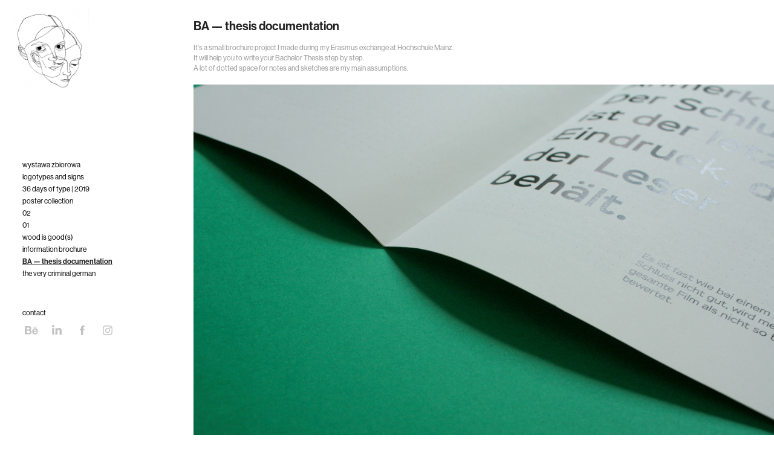

--- FILE ---
content_type: text/html; charset=utf-8
request_url: https://pomorova.com/ba-thesis-documentation
body_size: 7004
content:
<!DOCTYPE HTML>
<html lang="en-US">
<head>
  <meta charset="UTF-8" />
  <meta name="viewport" content="width=device-width, initial-scale=1" />
      <meta name="keywords"  content="black and white,BA,brochure,dot,dots" />
      <meta name="description"  content="It's a small brochure project I made during my Erasmus exchange at Hochschule Mainz.
It will help you to write your Bachelor Thesis step by step.
A lot of dotted space for notes and sketches are my main assumptions." />
      <meta name="twitter:card"  content="summary_large_image" />
      <meta name="twitter:site"  content="@AdobePortfolio" />
      <meta  property="og:title" content="k.pomorova - BA — thesis documentation" />
      <meta  property="og:description" content="It's a small brochure project I made during my Erasmus exchange at Hochschule Mainz.
It will help you to write your Bachelor Thesis step by step.
A lot of dotted space for notes and sketches are my main assumptions." />
      <meta  property="og:image" content="https://pro2-bar-s3-cdn-cf1.myportfolio.com/f332217715288ce74df5041ecbb875ef/940d7f6a9358e58ae6189d80daaface4b7176e9367485c072904d310779e7f7872b138208c20ca32_car_1x1.jpg?h=c969b2bd277553d664c5a40f2cfc04a3&amp;url=aHR0cHM6Ly9taXItczMtY2RuLWNmLmJlaGFuY2UubmV0L3Byb2plY3RzL29yaWdpbmFsLzJjN2ZkZDM0NzQ5MzM5LlkzSnZjQ3d5T1RJMUxESXlPRGdzTVRFMk5TdzBOREUuanBn" />
        <link rel="icon" href="https://pro2-bar-s3-cdn-cf2.myportfolio.com/f332217715288ce74df5041ecbb875ef/de2c5ee2-1e5b-4dfb-aec0-7d78415976bf_carw_1x1x32.jpg?h=d7c012cebe0e789173585367d821f7bd" />
        <link rel="apple-touch-icon" href="https://pro2-bar-s3-cdn-cf1.myportfolio.com/f332217715288ce74df5041ecbb875ef/28f9c47a-7bbb-413a-adfe-57a81445507d_carw_1x1x180.jpg?h=280a61c58177766abbb4a33d5d8a0681" />
      <link rel="stylesheet" href="/dist/css/main.css" type="text/css" />
      <link rel="stylesheet" href="https://pro2-bar-s3-cdn-cf3.myportfolio.com/f332217715288ce74df5041ecbb875ef/e0b72f0841780430dffd9b44f29c34df1632685022.css?h=6602c7f117bc18c877037e5193c01779" type="text/css" />
    <link rel="canonical" href="https://pomorova.com/ba-thesis-documentation" />
      <title>k.pomorova - BA — thesis documentation</title>
    <script type="text/javascript" src="//use.typekit.net/ik/[base64].js?cb=35f77bfb8b50944859ea3d3804e7194e7a3173fb" async onload="
    try {
      window.Typekit.load();
    } catch (e) {
      console.warn('Typekit not loaded.');
    }
    "></script>
</head>
  <body class="transition-enabled">  <div class='page-background-video page-background-video-with-panel'>
  </div>
  <div class="js-responsive-nav">
    <div class="responsive-nav has-social">
      <div class="close-responsive-click-area js-close-responsive-nav">
        <div class="close-responsive-button"></div>
      </div>
          <nav data-hover-hint="nav">
              <ul class="group">
              </ul>
              <ul class="group">
            <li class="project-title"><a href="/wystawa-zbiorowa-exhibition-project" >wystawa zbiorowa</a></li>
            <li class="project-title"><a href="/logotypes-and-signs-01" >logotypes and signs</a></li>
            <li class="project-title"><a href="/36-days-of-type-2019" >36 days of type | 2019</a></li>
            <li class="project-title"><a href="/poster-collection-02" >poster collection</a></li>
            <li class="project-title"><a href="/copy-of-01" >02</a></li>
            <li class="project-title"><a href="/01" >01</a></li>
            <li class="project-title"><a href="/wood-is-goods-master-degree-16" >wood is good(s)</a></li>
            <li class="project-title"><a href="/information-brochure" >information brochure</a></li>
            <li class="project-title"><a href="/ba-thesis-documentation" class="active">BA — thesis documentation</a></li>
            <li class="project-title"><a href="/the-very-criminal-german-code-book" >the very criminal german</a></li>
              </ul>
      <div class="page-title">
        <a href="/contact" >contact</a>
      </div>
              <div class="social pf-nav-social" data-hover-hint="navSocialIcons">
                <ul>
                        <li>
                          <a href="https://www.behance.net/pomorova" target="_blank">
                            <svg id="Layer_1" data-name="Layer 1" xmlns="http://www.w3.org/2000/svg" viewBox="0 0 30 24" class="icon"><path id="path-1" d="M18.83,14.38a2.78,2.78,0,0,0,.65,1.9,2.31,2.31,0,0,0,1.7.59,2.31,2.31,0,0,0,1.38-.41,1.79,1.79,0,0,0,.71-0.87h2.31a4.48,4.48,0,0,1-1.71,2.53,5,5,0,0,1-2.78.76,5.53,5.53,0,0,1-2-.37,4.34,4.34,0,0,1-1.55-1,4.77,4.77,0,0,1-1-1.63,6.29,6.29,0,0,1,0-4.13,4.83,4.83,0,0,1,1-1.64A4.64,4.64,0,0,1,19.09,9a4.86,4.86,0,0,1,2-.4A4.5,4.5,0,0,1,23.21,9a4.36,4.36,0,0,1,1.5,1.3,5.39,5.39,0,0,1,.84,1.86,7,7,0,0,1,.18,2.18h-6.9Zm3.67-3.24A1.94,1.94,0,0,0,21,10.6a2.26,2.26,0,0,0-1,.22,2,2,0,0,0-.66.54,1.94,1.94,0,0,0-.35.69,3.47,3.47,0,0,0-.12.65h4.29A2.75,2.75,0,0,0,22.5,11.14ZM18.29,6h5.36V7.35H18.29V6ZM13.89,17.7a4.4,4.4,0,0,1-1.51.7,6.44,6.44,0,0,1-1.73.22H4.24V5.12h6.24a7.7,7.7,0,0,1,1.73.17,3.67,3.67,0,0,1,1.33.56,2.6,2.6,0,0,1,.86,1,3.74,3.74,0,0,1,.3,1.58,3,3,0,0,1-.46,1.7,3.33,3.33,0,0,1-1.35,1.12,3.19,3.19,0,0,1,1.82,1.26,3.79,3.79,0,0,1,.59,2.17,3.79,3.79,0,0,1-.39,1.77A3.24,3.24,0,0,1,13.89,17.7ZM11.72,8.19a1.25,1.25,0,0,0-.45-0.47,1.88,1.88,0,0,0-.64-0.24,5.5,5.5,0,0,0-.76-0.05H7.16v3.16h3a2,2,0,0,0,1.28-.38A1.43,1.43,0,0,0,11.89,9,1.73,1.73,0,0,0,11.72,8.19ZM11.84,13a2.39,2.39,0,0,0-1.52-.45H7.16v3.73h3.11a3.61,3.61,0,0,0,.82-0.09A2,2,0,0,0,11.77,16a1.39,1.39,0,0,0,.47-0.54,1.85,1.85,0,0,0,.17-0.88A1.77,1.77,0,0,0,11.84,13Z"/></svg>
                          </a>
                        </li>
                        <li>
                          <a href="https://www.linkedin.com/in/kateryna-pomorova-a59251114/" target="_blank">
                            <svg version="1.1" id="Layer_1" xmlns="http://www.w3.org/2000/svg" xmlns:xlink="http://www.w3.org/1999/xlink" viewBox="0 0 30 24" style="enable-background:new 0 0 30 24;" xml:space="preserve" class="icon">
                            <path id="path-1_24_" d="M19.6,19v-5.8c0-1.4-0.5-2.4-1.7-2.4c-1,0-1.5,0.7-1.8,1.3C16,12.3,16,12.6,16,13v6h-3.4
                              c0,0,0.1-9.8,0-10.8H16v1.5c0,0,0,0,0,0h0v0C16.4,9,17.2,7.9,19,7.9c2.3,0,4,1.5,4,4.9V19H19.6z M8.9,6.7L8.9,6.7
                              C7.7,6.7,7,5.9,7,4.9C7,3.8,7.8,3,8.9,3s1.9,0.8,1.9,1.9C10.9,5.9,10.1,6.7,8.9,6.7z M10.6,19H7.2V8.2h3.4V19z"/>
                            </svg>
                          </a>
                        </li>
                        <li>
                          <a href="https://www.facebook.com/pomorova" target="_blank">
                            <svg xmlns="http://www.w3.org/2000/svg" xmlns:xlink="http://www.w3.org/1999/xlink" version="1.1" x="0px" y="0px" viewBox="0 0 30 24" xml:space="preserve" class="icon"><path d="M16.21 20h-3.26v-8h-1.63V9.24h1.63V7.59c0-2.25 0.92-3.59 3.53-3.59h2.17v2.76H17.3 c-1.02 0-1.08 0.39-1.08 1.11l0 1.38h2.46L18.38 12h-2.17V20z"/></svg>
                          </a>
                        </li>
                        <li>
                          <a href="https://www.instagram.com/k.pomorova/" target="_blank">
                            <svg version="1.1" id="Layer_1" xmlns="http://www.w3.org/2000/svg" xmlns:xlink="http://www.w3.org/1999/xlink" viewBox="0 0 30 24" style="enable-background:new 0 0 30 24;" xml:space="preserve" class="icon">
                            <g>
                              <path d="M15,5.4c2.1,0,2.4,0,3.2,0c0.8,0,1.2,0.2,1.5,0.3c0.4,0.1,0.6,0.3,0.9,0.6c0.3,0.3,0.5,0.5,0.6,0.9
                                c0.1,0.3,0.2,0.7,0.3,1.5c0,0.8,0,1.1,0,3.2s0,2.4,0,3.2c0,0.8-0.2,1.2-0.3,1.5c-0.1,0.4-0.3,0.6-0.6,0.9c-0.3,0.3-0.5,0.5-0.9,0.6
                                c-0.3,0.1-0.7,0.2-1.5,0.3c-0.8,0-1.1,0-3.2,0s-2.4,0-3.2,0c-0.8,0-1.2-0.2-1.5-0.3c-0.4-0.1-0.6-0.3-0.9-0.6
                                c-0.3-0.3-0.5-0.5-0.6-0.9c-0.1-0.3-0.2-0.7-0.3-1.5c0-0.8,0-1.1,0-3.2s0-2.4,0-3.2c0-0.8,0.2-1.2,0.3-1.5c0.1-0.4,0.3-0.6,0.6-0.9
                                c0.3-0.3,0.5-0.5,0.9-0.6c0.3-0.1,0.7-0.2,1.5-0.3C12.6,5.4,12.9,5.4,15,5.4 M15,4c-2.2,0-2.4,0-3.3,0c-0.9,0-1.4,0.2-1.9,0.4
                                c-0.5,0.2-1,0.5-1.4,0.9C7.9,5.8,7.6,6.2,7.4,6.8C7.2,7.3,7.1,7.9,7,8.7C7,9.6,7,9.8,7,12s0,2.4,0,3.3c0,0.9,0.2,1.4,0.4,1.9
                                c0.2,0.5,0.5,1,0.9,1.4c0.4,0.4,0.9,0.7,1.4,0.9c0.5,0.2,1.1,0.3,1.9,0.4c0.9,0,1.1,0,3.3,0s2.4,0,3.3,0c0.9,0,1.4-0.2,1.9-0.4
                                c0.5-0.2,1-0.5,1.4-0.9c0.4-0.4,0.7-0.9,0.9-1.4c0.2-0.5,0.3-1.1,0.4-1.9c0-0.9,0-1.1,0-3.3s0-2.4,0-3.3c0-0.9-0.2-1.4-0.4-1.9
                                c-0.2-0.5-0.5-1-0.9-1.4c-0.4-0.4-0.9-0.7-1.4-0.9c-0.5-0.2-1.1-0.3-1.9-0.4C17.4,4,17.2,4,15,4L15,4L15,4z"/>
                              <path d="M15,7.9c-2.3,0-4.1,1.8-4.1,4.1s1.8,4.1,4.1,4.1s4.1-1.8,4.1-4.1S17.3,7.9,15,7.9L15,7.9z M15,14.7c-1.5,0-2.7-1.2-2.7-2.7
                                c0-1.5,1.2-2.7,2.7-2.7s2.7,1.2,2.7,2.7C17.7,13.5,16.5,14.7,15,14.7L15,14.7z"/>
                              <path d="M20.2,7.7c0,0.5-0.4,1-1,1s-1-0.4-1-1s0.4-1,1-1S20.2,7.2,20.2,7.7L20.2,7.7z"/>
                            </g>
                            </svg>
                          </a>
                        </li>
                </ul>
              </div>
          </nav>
    </div>
  </div>
  <div class="site-wrap cfix js-site-wrap">
    <div class="site-container">
      <div class="site-content e2e-site-content">
        <div class="sidebar-content">
          <header class="site-header">
              <div class="logo-wrap" data-hover-hint="logo">
                    <div class="logo e2e-site-logo-text logo-image  ">
    <a href="/projects" class="image-normal image-link">
      <img src="https://pro2-bar-s3-cdn-cf4.myportfolio.com/f332217715288ce74df5041ecbb875ef/55189548-5b28-4178-97e4-ead479b1a795_rwc_0x0x2480x2742x4096.jpg?h=9d70d5302a832d3857dba9738e6a47cc" alt="k g">
    </a>
</div>
              </div>
  <div class="hamburger-click-area js-hamburger">
    <div class="hamburger">
      <i></i>
      <i></i>
      <i></i>
    </div>
  </div>
          </header>
              <nav data-hover-hint="nav">
              <ul class="group">
              </ul>
              <ul class="group">
            <li class="project-title"><a href="/wystawa-zbiorowa-exhibition-project" >wystawa zbiorowa</a></li>
            <li class="project-title"><a href="/logotypes-and-signs-01" >logotypes and signs</a></li>
            <li class="project-title"><a href="/36-days-of-type-2019" >36 days of type | 2019</a></li>
            <li class="project-title"><a href="/poster-collection-02" >poster collection</a></li>
            <li class="project-title"><a href="/copy-of-01" >02</a></li>
            <li class="project-title"><a href="/01" >01</a></li>
            <li class="project-title"><a href="/wood-is-goods-master-degree-16" >wood is good(s)</a></li>
            <li class="project-title"><a href="/information-brochure" >information brochure</a></li>
            <li class="project-title"><a href="/ba-thesis-documentation" class="active">BA — thesis documentation</a></li>
            <li class="project-title"><a href="/the-very-criminal-german-code-book" >the very criminal german</a></li>
              </ul>
      <div class="page-title">
        <a href="/contact" >contact</a>
      </div>
                  <div class="social pf-nav-social" data-hover-hint="navSocialIcons">
                    <ul>
                            <li>
                              <a href="https://www.behance.net/pomorova" target="_blank">
                                <svg id="Layer_1" data-name="Layer 1" xmlns="http://www.w3.org/2000/svg" viewBox="0 0 30 24" class="icon"><path id="path-1" d="M18.83,14.38a2.78,2.78,0,0,0,.65,1.9,2.31,2.31,0,0,0,1.7.59,2.31,2.31,0,0,0,1.38-.41,1.79,1.79,0,0,0,.71-0.87h2.31a4.48,4.48,0,0,1-1.71,2.53,5,5,0,0,1-2.78.76,5.53,5.53,0,0,1-2-.37,4.34,4.34,0,0,1-1.55-1,4.77,4.77,0,0,1-1-1.63,6.29,6.29,0,0,1,0-4.13,4.83,4.83,0,0,1,1-1.64A4.64,4.64,0,0,1,19.09,9a4.86,4.86,0,0,1,2-.4A4.5,4.5,0,0,1,23.21,9a4.36,4.36,0,0,1,1.5,1.3,5.39,5.39,0,0,1,.84,1.86,7,7,0,0,1,.18,2.18h-6.9Zm3.67-3.24A1.94,1.94,0,0,0,21,10.6a2.26,2.26,0,0,0-1,.22,2,2,0,0,0-.66.54,1.94,1.94,0,0,0-.35.69,3.47,3.47,0,0,0-.12.65h4.29A2.75,2.75,0,0,0,22.5,11.14ZM18.29,6h5.36V7.35H18.29V6ZM13.89,17.7a4.4,4.4,0,0,1-1.51.7,6.44,6.44,0,0,1-1.73.22H4.24V5.12h6.24a7.7,7.7,0,0,1,1.73.17,3.67,3.67,0,0,1,1.33.56,2.6,2.6,0,0,1,.86,1,3.74,3.74,0,0,1,.3,1.58,3,3,0,0,1-.46,1.7,3.33,3.33,0,0,1-1.35,1.12,3.19,3.19,0,0,1,1.82,1.26,3.79,3.79,0,0,1,.59,2.17,3.79,3.79,0,0,1-.39,1.77A3.24,3.24,0,0,1,13.89,17.7ZM11.72,8.19a1.25,1.25,0,0,0-.45-0.47,1.88,1.88,0,0,0-.64-0.24,5.5,5.5,0,0,0-.76-0.05H7.16v3.16h3a2,2,0,0,0,1.28-.38A1.43,1.43,0,0,0,11.89,9,1.73,1.73,0,0,0,11.72,8.19ZM11.84,13a2.39,2.39,0,0,0-1.52-.45H7.16v3.73h3.11a3.61,3.61,0,0,0,.82-0.09A2,2,0,0,0,11.77,16a1.39,1.39,0,0,0,.47-0.54,1.85,1.85,0,0,0,.17-0.88A1.77,1.77,0,0,0,11.84,13Z"/></svg>
                              </a>
                            </li>
                            <li>
                              <a href="https://www.linkedin.com/in/kateryna-pomorova-a59251114/" target="_blank">
                                <svg version="1.1" id="Layer_1" xmlns="http://www.w3.org/2000/svg" xmlns:xlink="http://www.w3.org/1999/xlink" viewBox="0 0 30 24" style="enable-background:new 0 0 30 24;" xml:space="preserve" class="icon">
                                <path id="path-1_24_" d="M19.6,19v-5.8c0-1.4-0.5-2.4-1.7-2.4c-1,0-1.5,0.7-1.8,1.3C16,12.3,16,12.6,16,13v6h-3.4
                                  c0,0,0.1-9.8,0-10.8H16v1.5c0,0,0,0,0,0h0v0C16.4,9,17.2,7.9,19,7.9c2.3,0,4,1.5,4,4.9V19H19.6z M8.9,6.7L8.9,6.7
                                  C7.7,6.7,7,5.9,7,4.9C7,3.8,7.8,3,8.9,3s1.9,0.8,1.9,1.9C10.9,5.9,10.1,6.7,8.9,6.7z M10.6,19H7.2V8.2h3.4V19z"/>
                                </svg>
                              </a>
                            </li>
                            <li>
                              <a href="https://www.facebook.com/pomorova" target="_blank">
                                <svg xmlns="http://www.w3.org/2000/svg" xmlns:xlink="http://www.w3.org/1999/xlink" version="1.1" x="0px" y="0px" viewBox="0 0 30 24" xml:space="preserve" class="icon"><path d="M16.21 20h-3.26v-8h-1.63V9.24h1.63V7.59c0-2.25 0.92-3.59 3.53-3.59h2.17v2.76H17.3 c-1.02 0-1.08 0.39-1.08 1.11l0 1.38h2.46L18.38 12h-2.17V20z"/></svg>
                              </a>
                            </li>
                            <li>
                              <a href="https://www.instagram.com/k.pomorova/" target="_blank">
                                <svg version="1.1" id="Layer_1" xmlns="http://www.w3.org/2000/svg" xmlns:xlink="http://www.w3.org/1999/xlink" viewBox="0 0 30 24" style="enable-background:new 0 0 30 24;" xml:space="preserve" class="icon">
                                <g>
                                  <path d="M15,5.4c2.1,0,2.4,0,3.2,0c0.8,0,1.2,0.2,1.5,0.3c0.4,0.1,0.6,0.3,0.9,0.6c0.3,0.3,0.5,0.5,0.6,0.9
                                    c0.1,0.3,0.2,0.7,0.3,1.5c0,0.8,0,1.1,0,3.2s0,2.4,0,3.2c0,0.8-0.2,1.2-0.3,1.5c-0.1,0.4-0.3,0.6-0.6,0.9c-0.3,0.3-0.5,0.5-0.9,0.6
                                    c-0.3,0.1-0.7,0.2-1.5,0.3c-0.8,0-1.1,0-3.2,0s-2.4,0-3.2,0c-0.8,0-1.2-0.2-1.5-0.3c-0.4-0.1-0.6-0.3-0.9-0.6
                                    c-0.3-0.3-0.5-0.5-0.6-0.9c-0.1-0.3-0.2-0.7-0.3-1.5c0-0.8,0-1.1,0-3.2s0-2.4,0-3.2c0-0.8,0.2-1.2,0.3-1.5c0.1-0.4,0.3-0.6,0.6-0.9
                                    c0.3-0.3,0.5-0.5,0.9-0.6c0.3-0.1,0.7-0.2,1.5-0.3C12.6,5.4,12.9,5.4,15,5.4 M15,4c-2.2,0-2.4,0-3.3,0c-0.9,0-1.4,0.2-1.9,0.4
                                    c-0.5,0.2-1,0.5-1.4,0.9C7.9,5.8,7.6,6.2,7.4,6.8C7.2,7.3,7.1,7.9,7,8.7C7,9.6,7,9.8,7,12s0,2.4,0,3.3c0,0.9,0.2,1.4,0.4,1.9
                                    c0.2,0.5,0.5,1,0.9,1.4c0.4,0.4,0.9,0.7,1.4,0.9c0.5,0.2,1.1,0.3,1.9,0.4c0.9,0,1.1,0,3.3,0s2.4,0,3.3,0c0.9,0,1.4-0.2,1.9-0.4
                                    c0.5-0.2,1-0.5,1.4-0.9c0.4-0.4,0.7-0.9,0.9-1.4c0.2-0.5,0.3-1.1,0.4-1.9c0-0.9,0-1.1,0-3.3s0-2.4,0-3.3c0-0.9-0.2-1.4-0.4-1.9
                                    c-0.2-0.5-0.5-1-0.9-1.4c-0.4-0.4-0.9-0.7-1.4-0.9c-0.5-0.2-1.1-0.3-1.9-0.4C17.4,4,17.2,4,15,4L15,4L15,4z"/>
                                  <path d="M15,7.9c-2.3,0-4.1,1.8-4.1,4.1s1.8,4.1,4.1,4.1s4.1-1.8,4.1-4.1S17.3,7.9,15,7.9L15,7.9z M15,14.7c-1.5,0-2.7-1.2-2.7-2.7
                                    c0-1.5,1.2-2.7,2.7-2.7s2.7,1.2,2.7,2.7C17.7,13.5,16.5,14.7,15,14.7L15,14.7z"/>
                                  <path d="M20.2,7.7c0,0.5-0.4,1-1,1s-1-0.4-1-1s0.4-1,1-1S20.2,7.2,20.2,7.7L20.2,7.7z"/>
                                </g>
                                </svg>
                              </a>
                            </li>
                    </ul>
                  </div>
              </nav>
        </div>
        <main>
  <div class="page-container" data-context="page.page.container" data-hover-hint="pageContainer">
    <section class="page standard-modules">
        <header class="page-header content" data-context="pages" data-identity="id:p57b723985ed725fbe951564e6f276f7dadab5fc907ae39cbe146c" data-hover-hint="pageHeader" data-hover-hint-id="p57b723985ed725fbe951564e6f276f7dadab5fc907ae39cbe146c">
            <h1 class="title preserve-whitespace e2e-site-page-title">BA — thesis documentation</h1>
            <p class="description">It's a small brochure project I made during my Erasmus exchange at Hochschule Mainz.
It will help you to write your Bachelor Thesis step by step.
A lot of dotted space for notes and sketches are my main assumptions.</p>
        </header>
      <div class="page-content js-page-content" data-context="pages" data-identity="id:p57b723985ed725fbe951564e6f276f7dadab5fc907ae39cbe146c">
        <div id="project-canvas" class="js-project-modules modules content">
          <div id="project-modules">
              
              <div class="project-module module image project-module-image js-js-project-module"  style="padding-top: 0px;
padding-bottom: 0px;
">

  

  
     <div class="js-lightbox" data-src="https://pro2-bar-s3-cdn-cf6.myportfolio.com/f332217715288ce74df5041ecbb875ef/7d3140dcc426ef24086d6165.jpg?h=32440aa660bcaa9060b5bf272ad64f45">
           <img
             class="js-lazy e2e-site-project-module-image"
             src="[data-uri]"
             data-src="https://pro2-bar-s3-cdn-cf6.myportfolio.com/f332217715288ce74df5041ecbb875ef/7d3140dcc426ef24086d6165_rw_3840.jpg?h=67082bdaf0314ed84dc9e1374f5ecfe8"
             data-srcset="https://pro2-bar-s3-cdn-cf6.myportfolio.com/f332217715288ce74df5041ecbb875ef/7d3140dcc426ef24086d6165_rw_600.jpg?h=db01ce1bde1e6df8bebd1eb9583c746b 600w,https://pro2-bar-s3-cdn-cf6.myportfolio.com/f332217715288ce74df5041ecbb875ef/7d3140dcc426ef24086d6165_rw_1200.jpg?h=92cfc274032133ff6a876aa2c4e4b6f9 1200w,https://pro2-bar-s3-cdn-cf6.myportfolio.com/f332217715288ce74df5041ecbb875ef/7d3140dcc426ef24086d6165_rw_1920.jpg?h=ba26ebc6b355ddc7f9cce3cbf1cec73d 1920w,https://pro2-bar-s3-cdn-cf6.myportfolio.com/f332217715288ce74df5041ecbb875ef/7d3140dcc426ef24086d6165_rw_3840.jpg?h=67082bdaf0314ed84dc9e1374f5ecfe8 3840w,"
             data-sizes="(max-width: 3840px) 100vw, 3840px"
             width="3840"
             height="0"
             style="padding-bottom: 66.67%; background: rgba(0, 0, 0, 0.03)"
             
           >
     </div>
  

</div>

              
              
              
              
              
              
              
              
              
              <div class="project-module module image project-module-image js-js-project-module"  style="padding-top: 0px;
padding-bottom: 0px;
">

  

  
     <div class="js-lightbox" data-src="https://pro2-bar-s3-cdn-cf1.myportfolio.com/f332217715288ce74df5041ecbb875ef/210e3f5532150c404e56d816.jpg?h=094e07cc0db684b50c5515605423240d">
           <img
             class="js-lazy e2e-site-project-module-image"
             src="[data-uri]"
             data-src="https://pro2-bar-s3-cdn-cf1.myportfolio.com/f332217715288ce74df5041ecbb875ef/210e3f5532150c404e56d816_rw_3840.jpg?h=67eb5121bfe1d5f24622c06e7dcfc353"
             data-srcset="https://pro2-bar-s3-cdn-cf1.myportfolio.com/f332217715288ce74df5041ecbb875ef/210e3f5532150c404e56d816_rw_600.jpg?h=594ae18bfcd8c7bcc3f879898d460085 600w,https://pro2-bar-s3-cdn-cf1.myportfolio.com/f332217715288ce74df5041ecbb875ef/210e3f5532150c404e56d816_rw_1200.jpg?h=0f8e9152cd3158503989c9f572a30242 1200w,https://pro2-bar-s3-cdn-cf1.myportfolio.com/f332217715288ce74df5041ecbb875ef/210e3f5532150c404e56d816_rw_1920.jpg?h=8c482213df7e3b2ad00b02194d370a02 1920w,https://pro2-bar-s3-cdn-cf1.myportfolio.com/f332217715288ce74df5041ecbb875ef/210e3f5532150c404e56d816_rw_3840.jpg?h=67eb5121bfe1d5f24622c06e7dcfc353 3840w,"
             data-sizes="(max-width: 3840px) 100vw, 3840px"
             width="3840"
             height="0"
             style="padding-bottom: 72.67%; background: rgba(0, 0, 0, 0.03)"
             
           >
     </div>
  

</div>

              
              
              
              
              
              
              
              
              
              <div class="project-module module image project-module-image js-js-project-module"  style="padding-top: 0px;
padding-bottom: 0px;
">

  

  
     <div class="js-lightbox" data-src="https://pro2-bar-s3-cdn-cf3.myportfolio.com/f332217715288ce74df5041ecbb875ef/eefe50ae6891bd8d0927c315.jpg?h=4691328bbef23df7af0852c737c7ded2">
           <img
             class="js-lazy e2e-site-project-module-image"
             src="[data-uri]"
             data-src="https://pro2-bar-s3-cdn-cf3.myportfolio.com/f332217715288ce74df5041ecbb875ef/eefe50ae6891bd8d0927c315_rw_3840.jpg?h=e77b1b590281793a20527bedb95740ef"
             data-srcset="https://pro2-bar-s3-cdn-cf3.myportfolio.com/f332217715288ce74df5041ecbb875ef/eefe50ae6891bd8d0927c315_rw_600.jpg?h=2d77f117cb63ee23a486aeb5bb5cb10f 600w,https://pro2-bar-s3-cdn-cf3.myportfolio.com/f332217715288ce74df5041ecbb875ef/eefe50ae6891bd8d0927c315_rw_1200.jpg?h=4834ad499126e6a9967ecfbccfe425cb 1200w,https://pro2-bar-s3-cdn-cf3.myportfolio.com/f332217715288ce74df5041ecbb875ef/eefe50ae6891bd8d0927c315_rw_1920.jpg?h=6a395ba4d94036d0a72f312f9b05745d 1920w,https://pro2-bar-s3-cdn-cf3.myportfolio.com/f332217715288ce74df5041ecbb875ef/eefe50ae6891bd8d0927c315_rw_3840.jpg?h=e77b1b590281793a20527bedb95740ef 3840w,"
             data-sizes="(max-width: 3840px) 100vw, 3840px"
             width="3840"
             height="0"
             style="padding-bottom: 66.33%; background: rgba(0, 0, 0, 0.03)"
             
           >
     </div>
  

</div>

              
              
              
              
              
              
              
              
              
              <div class="project-module module image project-module-image js-js-project-module"  style="padding-top: 0px;
padding-bottom: 0px;
">

  

  
     <div class="js-lightbox" data-src="https://pro2-bar-s3-cdn-cf6.myportfolio.com/f332217715288ce74df5041ecbb875ef/a61cd5def3444d04aa23bc47.jpg?h=c94106a12d11e0478f03727d751bd9b4">
           <img
             class="js-lazy e2e-site-project-module-image"
             src="[data-uri]"
             data-src="https://pro2-bar-s3-cdn-cf6.myportfolio.com/f332217715288ce74df5041ecbb875ef/a61cd5def3444d04aa23bc47_rw_3840.jpg?h=3d3a14f376b20f5a177064a2a75ba35d"
             data-srcset="https://pro2-bar-s3-cdn-cf6.myportfolio.com/f332217715288ce74df5041ecbb875ef/a61cd5def3444d04aa23bc47_rw_600.jpg?h=911ef872b16e44d161503ccb8b2a580a 600w,https://pro2-bar-s3-cdn-cf6.myportfolio.com/f332217715288ce74df5041ecbb875ef/a61cd5def3444d04aa23bc47_rw_1200.jpg?h=753b29a774b3ba8a3dbe528c4b9f4933 1200w,https://pro2-bar-s3-cdn-cf6.myportfolio.com/f332217715288ce74df5041ecbb875ef/a61cd5def3444d04aa23bc47_rw_1920.jpg?h=df518e9bbfaabd647a8b99e5d7af0265 1920w,https://pro2-bar-s3-cdn-cf6.myportfolio.com/f332217715288ce74df5041ecbb875ef/a61cd5def3444d04aa23bc47_rw_3840.jpg?h=3d3a14f376b20f5a177064a2a75ba35d 3840w,"
             data-sizes="(max-width: 3840px) 100vw, 3840px"
             width="3840"
             height="0"
             style="padding-bottom: 66.67%; background: rgba(0, 0, 0, 0.03)"
             
           >
     </div>
  

</div>

              
              
              
              
              
              
              
              
              
              <div class="project-module module image project-module-image js-js-project-module"  style="padding-top: 0px;
padding-bottom: 0px;
">

  

  
     <div class="js-lightbox" data-src="https://pro2-bar-s3-cdn-cf1.myportfolio.com/f332217715288ce74df5041ecbb875ef/2356bc50af80e02abcff6871.jpg?h=7915dc1fed522fdfafae06b2cadb0c73">
           <img
             class="js-lazy e2e-site-project-module-image"
             src="[data-uri]"
             data-src="https://pro2-bar-s3-cdn-cf1.myportfolio.com/f332217715288ce74df5041ecbb875ef/2356bc50af80e02abcff6871_rw_3840.jpg?h=51e83b107eb7e0cfa9d16e0742107b30"
             data-srcset="https://pro2-bar-s3-cdn-cf1.myportfolio.com/f332217715288ce74df5041ecbb875ef/2356bc50af80e02abcff6871_rw_600.jpg?h=debc978f7cb705967633ec4671078768 600w,https://pro2-bar-s3-cdn-cf1.myportfolio.com/f332217715288ce74df5041ecbb875ef/2356bc50af80e02abcff6871_rw_1200.jpg?h=6f28797c220dfa4a0c20efad977c277e 1200w,https://pro2-bar-s3-cdn-cf1.myportfolio.com/f332217715288ce74df5041ecbb875ef/2356bc50af80e02abcff6871_rw_1920.jpg?h=16fe9c2425537c226f6d783ebf8dd9ad 1920w,https://pro2-bar-s3-cdn-cf1.myportfolio.com/f332217715288ce74df5041ecbb875ef/2356bc50af80e02abcff6871_rw_3840.jpg?h=51e83b107eb7e0cfa9d16e0742107b30 3840w,"
             data-sizes="(max-width: 3840px) 100vw, 3840px"
             width="3840"
             height="0"
             style="padding-bottom: 69.33%; background: rgba(0, 0, 0, 0.03)"
             
           >
     </div>
  

</div>

              
              
              
              
              
              
              
              
              
              <div class="project-module module image project-module-image js-js-project-module"  style="padding-top: 0px;
padding-bottom: 0px;
">

  

  
     <div class="js-lightbox" data-src="https://pro2-bar-s3-cdn-cf5.myportfolio.com/f332217715288ce74df5041ecbb875ef/66c9866ec88cb7b1383758c9.jpg?h=9707dae1ac35fdc99cd9ee309976598e">
           <img
             class="js-lazy e2e-site-project-module-image"
             src="[data-uri]"
             data-src="https://pro2-bar-s3-cdn-cf5.myportfolio.com/f332217715288ce74df5041ecbb875ef/66c9866ec88cb7b1383758c9_rw_1920.jpg?h=cc0c5fc84df06cf52f9c66960e158dcd"
             data-srcset="https://pro2-bar-s3-cdn-cf5.myportfolio.com/f332217715288ce74df5041ecbb875ef/66c9866ec88cb7b1383758c9_rw_600.jpg?h=aa85bf9354f5f2f669d682f246f47f96 600w,https://pro2-bar-s3-cdn-cf5.myportfolio.com/f332217715288ce74df5041ecbb875ef/66c9866ec88cb7b1383758c9_rw_1200.jpg?h=d9b54420bd25c166724e2f21ad2b2a94 1200w,https://pro2-bar-s3-cdn-cf5.myportfolio.com/f332217715288ce74df5041ecbb875ef/66c9866ec88cb7b1383758c9_rw_1920.jpg?h=cc0c5fc84df06cf52f9c66960e158dcd 1920w,"
             data-sizes="(max-width: 1920px) 100vw, 1920px"
             width="1920"
             height="0"
             style="padding-bottom: 75.67%; background: rgba(0, 0, 0, 0.03)"
             
           >
     </div>
  

</div>

              
              
              
              
              
              
              
              
              
              <div class="project-module module image project-module-image js-js-project-module"  style="padding-top: 0px;
padding-bottom: 0px;
">

  

  
     <div class="js-lightbox" data-src="https://pro2-bar-s3-cdn-cf2.myportfolio.com/f332217715288ce74df5041ecbb875ef/34874b6cd6be8bac4b3a0323.jpg?h=0ae74934a40ac3df98f7bc3e4da2620d">
           <img
             class="js-lazy e2e-site-project-module-image"
             src="[data-uri]"
             data-src="https://pro2-bar-s3-cdn-cf2.myportfolio.com/f332217715288ce74df5041ecbb875ef/34874b6cd6be8bac4b3a0323_rw_3840.jpg?h=2585277686cee90a3bc5b2f3d8ba265c"
             data-srcset="https://pro2-bar-s3-cdn-cf2.myportfolio.com/f332217715288ce74df5041ecbb875ef/34874b6cd6be8bac4b3a0323_rw_600.jpg?h=555313eb064d5c2a01bdb4baea24c8b4 600w,https://pro2-bar-s3-cdn-cf2.myportfolio.com/f332217715288ce74df5041ecbb875ef/34874b6cd6be8bac4b3a0323_rw_1200.jpg?h=7787a048f14989837343c6689aa07074 1200w,https://pro2-bar-s3-cdn-cf2.myportfolio.com/f332217715288ce74df5041ecbb875ef/34874b6cd6be8bac4b3a0323_rw_1920.jpg?h=573ff1cb442f652e6b4e2f4c7caf5f33 1920w,https://pro2-bar-s3-cdn-cf2.myportfolio.com/f332217715288ce74df5041ecbb875ef/34874b6cd6be8bac4b3a0323_rw_3840.jpg?h=2585277686cee90a3bc5b2f3d8ba265c 3840w,"
             data-sizes="(max-width: 3840px) 100vw, 3840px"
             width="3840"
             height="0"
             style="padding-bottom: 66.67%; background: rgba(0, 0, 0, 0.03)"
             
           >
     </div>
  

</div>

              
              
              
              
              
              
              
              
              
              <div class="project-module module image project-module-image js-js-project-module"  style="padding-top: 0px;
padding-bottom: 0px;
">

  

  
     <div class="js-lightbox" data-src="https://pro2-bar-s3-cdn-cf6.myportfolio.com/f332217715288ce74df5041ecbb875ef/7e21208c5f323787ecb930a6.jpg?h=726e2d15c8572824a4571f82340fc31d">
           <img
             class="js-lazy e2e-site-project-module-image"
             src="[data-uri]"
             data-src="https://pro2-bar-s3-cdn-cf6.myportfolio.com/f332217715288ce74df5041ecbb875ef/7e21208c5f323787ecb930a6_rw_3840.jpg?h=1d9e6fdc11de73b399a74f64cc40b913"
             data-srcset="https://pro2-bar-s3-cdn-cf6.myportfolio.com/f332217715288ce74df5041ecbb875ef/7e21208c5f323787ecb930a6_rw_600.jpg?h=6fe1290efe17dc1a5a901aa47a03fec3 600w,https://pro2-bar-s3-cdn-cf6.myportfolio.com/f332217715288ce74df5041ecbb875ef/7e21208c5f323787ecb930a6_rw_1200.jpg?h=d5541f737368613cc626207b85cdb78d 1200w,https://pro2-bar-s3-cdn-cf6.myportfolio.com/f332217715288ce74df5041ecbb875ef/7e21208c5f323787ecb930a6_rw_1920.jpg?h=0d3c53657b0b0a829075acbc3d1a0540 1920w,https://pro2-bar-s3-cdn-cf6.myportfolio.com/f332217715288ce74df5041ecbb875ef/7e21208c5f323787ecb930a6_rw_3840.jpg?h=1d9e6fdc11de73b399a74f64cc40b913 3840w,"
             data-sizes="(max-width: 3840px) 100vw, 3840px"
             width="3840"
             height="0"
             style="padding-bottom: 67%; background: rgba(0, 0, 0, 0.03)"
             
           >
     </div>
  

</div>

              
              
              
              
              
              
              
              
              
              <div class="project-module module image project-module-image js-js-project-module"  style="padding-top: 0px;
padding-bottom: 0px;
">

  

  
     <div class="js-lightbox" data-src="https://pro2-bar-s3-cdn-cf6.myportfolio.com/f332217715288ce74df5041ecbb875ef/78c5efdc14c80eb432c000c5.jpg?h=5049d38b1965cf208ee3edbfcfbc6921">
           <img
             class="js-lazy e2e-site-project-module-image"
             src="[data-uri]"
             data-src="https://pro2-bar-s3-cdn-cf6.myportfolio.com/f332217715288ce74df5041ecbb875ef/78c5efdc14c80eb432c000c5_rw_1920.jpg?h=e918b365480b2b5eedd855968eb108a7"
             data-srcset="https://pro2-bar-s3-cdn-cf6.myportfolio.com/f332217715288ce74df5041ecbb875ef/78c5efdc14c80eb432c000c5_rw_600.jpg?h=e8e54aefde5428ed4db1bface8f3449f 600w,https://pro2-bar-s3-cdn-cf6.myportfolio.com/f332217715288ce74df5041ecbb875ef/78c5efdc14c80eb432c000c5_rw_1200.jpg?h=54ddcee1735f7c36022866f9dd2b0c98 1200w,https://pro2-bar-s3-cdn-cf6.myportfolio.com/f332217715288ce74df5041ecbb875ef/78c5efdc14c80eb432c000c5_rw_1920.jpg?h=e918b365480b2b5eedd855968eb108a7 1920w,"
             data-sizes="(max-width: 1920px) 100vw, 1920px"
             width="1920"
             height="0"
             style="padding-bottom: 77.17%; background: rgba(0, 0, 0, 0.03)"
             
           >
     </div>
  

</div>

              
              
              
              
              
              
              
              
              
              <div class="project-module module image project-module-image js-js-project-module"  style="padding-top: 0px;
padding-bottom: 0px;
">

  

  
     <div class="js-lightbox" data-src="https://pro2-bar-s3-cdn-cf.myportfolio.com/f332217715288ce74df5041ecbb875ef/8fdc38407da2bcab0cbbeb97.jpg?h=4b820d7d177f5b3e70414761f8145234">
           <img
             class="js-lazy e2e-site-project-module-image"
             src="[data-uri]"
             data-src="https://pro2-bar-s3-cdn-cf.myportfolio.com/f332217715288ce74df5041ecbb875ef/8fdc38407da2bcab0cbbeb97_rw_3840.jpg?h=4de2b6eefd11e76a0fcc1c4707753e8b"
             data-srcset="https://pro2-bar-s3-cdn-cf.myportfolio.com/f332217715288ce74df5041ecbb875ef/8fdc38407da2bcab0cbbeb97_rw_600.jpg?h=e1beaec4f66f1d50e100d74632b1e86f 600w,https://pro2-bar-s3-cdn-cf.myportfolio.com/f332217715288ce74df5041ecbb875ef/8fdc38407da2bcab0cbbeb97_rw_1200.jpg?h=64804cec2b9c30d004f1d68421b05a81 1200w,https://pro2-bar-s3-cdn-cf.myportfolio.com/f332217715288ce74df5041ecbb875ef/8fdc38407da2bcab0cbbeb97_rw_1920.jpg?h=7bd46199936543293240a33faf7f637c 1920w,https://pro2-bar-s3-cdn-cf.myportfolio.com/f332217715288ce74df5041ecbb875ef/8fdc38407da2bcab0cbbeb97_rw_3840.jpg?h=4de2b6eefd11e76a0fcc1c4707753e8b 3840w,"
             data-sizes="(max-width: 3840px) 100vw, 3840px"
             width="3840"
             height="0"
             style="padding-bottom: 66.67%; background: rgba(0, 0, 0, 0.03)"
             
           >
     </div>
  

</div>

              
              
              
              
              
              
              
              
          </div>
        </div>
      </div>
    </section>
        <section class="back-to-top" data-hover-hint="backToTop">
          <a href="#"><span class="arrow">&uarr;</span><span class="preserve-whitespace">Back to Top</span></a>
        </section>
        <a class="back-to-top-fixed js-back-to-top back-to-top-fixed-with-panel" data-hover-hint="backToTop" data-hover-hint-placement="top-start" href="#">
          <svg version="1.1" id="Layer_1" xmlns="http://www.w3.org/2000/svg" xmlns:xlink="http://www.w3.org/1999/xlink" x="0px" y="0px"
           viewBox="0 0 26 26" style="enable-background:new 0 0 26 26;" xml:space="preserve" class="icon icon-back-to-top">
          <g>
            <path d="M13.8,1.3L21.6,9c0.1,0.1,0.1,0.3,0.2,0.4c0.1,0.1,0.1,0.3,0.1,0.4s0,0.3-0.1,0.4c-0.1,0.1-0.1,0.3-0.3,0.4
              c-0.1,0.1-0.2,0.2-0.4,0.3c-0.2,0.1-0.3,0.1-0.4,0.1c-0.1,0-0.3,0-0.4-0.1c-0.2-0.1-0.3-0.2-0.4-0.3L14.2,5l0,19.1
              c0,0.2-0.1,0.3-0.1,0.5c0,0.1-0.1,0.3-0.3,0.4c-0.1,0.1-0.2,0.2-0.4,0.3c-0.1,0.1-0.3,0.1-0.5,0.1c-0.1,0-0.3,0-0.4-0.1
              c-0.1-0.1-0.3-0.1-0.4-0.3c-0.1-0.1-0.2-0.2-0.3-0.4c-0.1-0.1-0.1-0.3-0.1-0.5l0-19.1l-5.7,5.7C6,10.8,5.8,10.9,5.7,11
              c-0.1,0.1-0.3,0.1-0.4,0.1c-0.2,0-0.3,0-0.4-0.1c-0.1-0.1-0.3-0.2-0.4-0.3c-0.1-0.1-0.1-0.2-0.2-0.4C4.1,10.2,4,10.1,4.1,9.9
              c0-0.1,0-0.3,0.1-0.4c0-0.1,0.1-0.3,0.3-0.4l7.7-7.8c0.1,0,0.2-0.1,0.2-0.1c0,0,0.1-0.1,0.2-0.1c0.1,0,0.2,0,0.2-0.1
              c0.1,0,0.1,0,0.2,0c0,0,0.1,0,0.2,0c0.1,0,0.2,0,0.2,0.1c0.1,0,0.1,0.1,0.2,0.1C13.7,1.2,13.8,1.2,13.8,1.3z"/>
          </g>
          </svg>
        </a>
  </div>
              <footer class="site-footer" data-hover-hint="footer">
                <div class="footer-text">
                  
                </div>
              </footer>
        </main>
      </div>
    </div>
  </div>
</body>
<script type="text/javascript">
  // fix for Safari's back/forward cache
  window.onpageshow = function(e) {
    if (e.persisted) { window.location.reload(); }
  };
</script>
  <script type="text/javascript">var __config__ = {"page_id":"p57b723985ed725fbe951564e6f276f7dadab5fc907ae39cbe146c","theme":{"name":"jackie"},"pageTransition":true,"linkTransition":true,"disableDownload":false,"localizedValidationMessages":{"required":"This field is required","Email":"This field must be a valid email address"},"lightbox":{"enabled":true,"color":{"opacity":0.94,"hex":"#fff"}},"cookie_banner":{"enabled":false}};</script>
  <script type="text/javascript" src="/site/translations?cb=35f77bfb8b50944859ea3d3804e7194e7a3173fb"></script>
  <script type="text/javascript" src="/dist/js/main.js?cb=35f77bfb8b50944859ea3d3804e7194e7a3173fb"></script>
</html>
